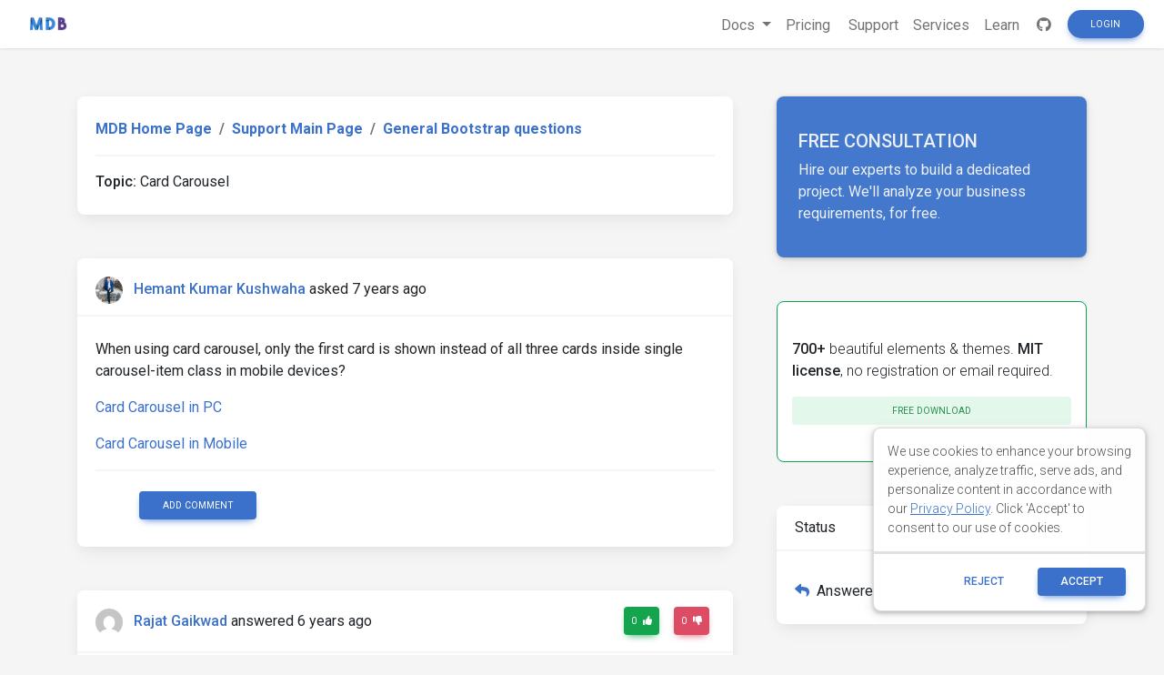

--- FILE ---
content_type: text/html; charset=utf-8
request_url: https://mdbootstrap.com/support/general/card-carousel/
body_size: 8042
content:
<!DOCTYPE html>
<html lang="en">

<head>
  
  

    <title>Card Carousel - Material Design for Bootstrap</title>

  

  <meta name="viewport" content="width=device-width, initial-scale=1, shrink-to-fit=no">
  <meta name="description" content="&amp;#60;p&amp;#62;When using card carousel, only the first card is shown instead of all three cards inside single carousel-item class in mobile devices?&amp;#60;/p&amp;#62;&amp;#60;p&amp;#62;&amp;#60;a href=https://drive.google.com/open?id=1bHaD2SIXVzzEIVCqvpKAcvgibvN4KjtD target=_blank rel=nofollow&amp;#62;Card Carousel in PC&amp;#60;/a&amp;#62;&amp;#60;/p&amp;#62" />
  <meta property="og:locale" content="en_US" />
  <meta property="og:type" content="article" />
  <meta property="og:title" content="Card Carousel" />
  <meta property="og:description" content="&amp;#60;p&amp;#62;When using card carousel, only the first card is shown instead of all three cards inside single carousel-item class in mobile devices?&amp;#60;/p&amp;#62;&amp;#60;p&amp;#62;&amp;#60;a href=https://drive.google.com/open?id=1bHaD2SIXVzzEIVCqvpKAcvgibvN4KjtD target=_blank rel=nofollow&amp;#62;Card Carousel in PC&amp;#60;/a&amp;#62;&amp;#60;/p&amp;#62" />
  <meta property="og:url" content="/support/card-carousel" />
  <meta property="og:site_name" content="Material Design for Bootstrap" />
  <meta property="og:image" content="https://mdbootstrap.com/img/logo/mdb-transparent-big.png" />
  <meta property="og:image:secure_url" content="https://mdbootstrap.com/img/logo/mdb-transparent-big.png" />
  <meta property="article:publisher" content="https://www.facebook.com/mdbootstrap" />
  <meta name="twitter:card" content="summary_large_image" />
  <meta name="twitter:description" content="&amp;#60;p&amp;#62;When using card carousel, only the first card is shown instead of all three cards inside single carousel-item class in mobile devices?&amp;#60;/p&amp;#62;&amp;#60;p&amp;#62;&amp;#60;a href=https://drive.google.com/open?id=1bHaD2SIXVzzEIVCqvpKAcvgibvN4KjtD target=_blank rel=nofollow&amp;#62;Card Carousel in PC&amp;#60;/a&amp;#62;&amp;#60;/p&amp;#62" />
  <meta name="twitter:title" content="Card Carousel" />
  <meta name="twitter:site" content="@MDBootstrap" />
  <meta name="twitter:creator" content="@MDBootstrap" />
  <meta property="twitter:image" content="https://mdbootstrap.com/img/logo/mdb-transparent-big.png" />

  

  <link rel="shortcut icon" href="https://mdbcdn.b-cdn.net/wp-content/themes/mdbootstrap4/favicon.ico" />
  <link rel="stylesheet" href="https://fonts.googleapis.com/css?family=Roboto:300,400,500,700&amp;display=swap">
  <link rel="stylesheet" id="compiled.css-css" href="https://mdbcdn.b-cdn.net/wp-content/themes/mdbootstrap4/docs-app/css/compiled-4.20.0.min.css?ver=4.20.0" type="text/css" media="all">
  <link rel="stylesheet" href="https://mdbcdn.b-cdn.net/support/assets/css/global.css" type="text/css" media="all">
  
    <link rel="stylesheet" href="https://mdbcdn.b-cdn.net/support/assets/css/mention.css" type="text/css" media="all">
    <link rel="stylesheet" href="https://mdbcdn.b-cdn.net/support/assets/css/dropdown.css" type="text/css" media="all">
    <link rel="stylesheet" href="https://mdbcdn.b-cdn.net/support/assets/css/wysiwyg.css" type="text/css" media="all">
    <link rel="stylesheet" href="https://mdbcdn.b-cdn.net/support/assets/css/prettify.css" type="text/css" media="all">
  

  <link rel="canonical" href="https://mdbootstrap.com/support/general/card-carousel/" />

  <script data-cfasync="false">
    (function(w,d,s,l,i){w[l]=w[l]||[];w[l].push({'gtm.start':
              new Date().getTime(),event:'gtm.js'});var f=d.getElementsByTagName(s)[0],
            j=d.createElement(s),dl=l!='dataLayer'?'&l='+l:'';j.async=true;j.src=
            '//www.googletagmanager.com/gtm.'+'js?id='+i+dl;f.parentNode.insertBefore(j,f);
    })(window,document,'script','dataLayer','GTM-W7MBMN');
  </script>

  <script type="application/ld+json">
    {
      "@context": "https://schema.org",
      "@type": "BreadcrumbList",
      "itemListElement": [{
        "@type": "ListItem",
        "position": 1,
        "name": "MDBootstrap",
        "item": "https://mdbootstrap.com/",
        "image": "https://mdbcdn.b-cdn.net/img/Marketing/mdb-press-pack/mdb-main.webp"
      }, {
        "@type": "ListItem",
        "position": 2,
        "name": "Standard",
        "item": "https://mdbootstrap.com/docs/standard/",
        "image": "https://mdbcdn.b-cdn.net/wp-content/themes/mdbootstrap4/content/en/_mdb5/standard/about/assets/mdb5-about.webp"
      }, {
        "@type": "ListItem",
        "position": 3,
        "name": "Material Design for Bootstrap 5 \u0026 Vanilla JavaScript",
        "item": "https://mdbootstrap.com/docs/standard/",
        "image": "https://mdbcdn.b-cdn.net/wp-content/themes/mdbootstrap4/content/en/_mdb5/standard/pro/_main/assets/mdb5-about-v2.jpg"
      }]
    }
  </script>

  <style>
    .toast.fade:not(.show) {
      display: none !important;
    }
  </style>

  <script async src="https://pagead2.googlesyndication.com/pagead/js/adsbygoogle.js?client=ca-pub-9068607355646785" crossorigin="anonymous"></script>
</head>

<body class="">

  <header>

    <div id="dpl-auth-modal"></div>

    <nav class="navbar fixed-top navbar-expand-md navbar-light white double-nav scrolling-navbar">
      <!-- Navbar links-->
      <div class="mr-auto pl-2">
        <!--jQuery-->
        <!--DC content-->
        <div>
          <a class="navbar-brand mx-2" href="https://mdbootstrap.com/">
            <img src="https://mdbcdn.b-cdn.net/img/logo/mdb-transaprent-noshadows.webp" height="16" alt="" loading="lazy"
              style="margin-top: -3px; height: 16px">
          </a>
        </div>
        <!--/DC content-->
      </div>

      <span id="dpl-navbar-right-buttons-new"></span>

    </nav>

  </header>





<!--Main layout-->
<main class="pt-lg-5">
  <div class="container">
    
      

      <!--Grid row-->
      <div class="row gx-xl-5">
        
          

          <!--Grid column-->
          <div class="col-xl-8 mb-lg-5 pr-xl-4">

            <!-- Breadcrumbs Question -->
            <div class="card mb-5">
              <div class="card-body">
                <ol class="breadcrumb p-0 white font-weight-bold">
                  <li class="breadcrumb-item">
                      <a href="/">MDB Home Page</a>
                  </li>
                  <li class="breadcrumb-item">
                      <a href="/support/">Support Main Page</a>
                  </li>
                  <li class="breadcrumb-item active">
                      <a href="/support/general/">General Bootstrap questions </a>
                  </li>
                </ol>
                <hr>
                <strong>Topic:</strong><span class=""> Card Carousel</span>
              </div>
            </div>
            <!-- Breadcrumbs -->

            <!-- pending -->
            

            <!--Card: Main question-->
            <div class="question-card card mb-5">
              <!-- Card header -->
              <div class="card-header forum-card-img-30 d-flex justify-content-between align-items-center border-0">
                <p class="pt-2 mb-0">
                  <img src="https://s.gravatar.com/avatar/be0a1d3ede6c49b638f84c9871994819?s=96&amp;d=mm&amp;r=g" alt="" class="rounded-circle mr-2">
                  <strong><a href="https://mdbootstrap.com/support/?user=52403/" target="_blank">Hemant Kumar Kushwaha</a></strong>
                  <span class="badge d-none mx-1">free</span>
                  <span title="1/9/2019, 10:21:40 AM">asked 7 years ago</span>
                </p>
                <div>
                
                </div>
              </div>
              <hr class="m-0">
              <!--Card content-->
              <div class="card-body">
                <p>When using card carousel, only the first card is shown instead of all three cards inside single carousel-item class in mobile devices?</p><p><a href="https://drive.google.com/open?id=1bHaD2SIXVzzEIVCqvpKAcvgibvN4KjtD" target="_blank" rel="nofollow">Card Carousel in PC</a></p><p><a href="https://drive.google.com/open?id=1jlDeJZt7HaK90MKapWGlL_zCtF5Zq-_c" target="_blank" rel="nofollow">Card Carousel in Mobile</a></p>
                
                  <hr>
                
                <!-- Comments -->
                <div class="comment-card ml-5">
                  
                  
                  
                    

                    <div class="form-group mb-0 d-none d-lg-block">
                      
                        <a href="#" class="btn btn-primary btn-sm ml-0 comment-form-toggle show_login">Add comment</a>
                      
                    </div>
                  
                </div>
                <!-- Comments -->
              </div>
              
              
            </div>
            <!--Card: Main question-->
            
              
                
                <!--Card: Answer-->
                <div class="answer-card card mb-5">
                  <!-- Card header -->
                  <div class="card-header forum-card-img-30 d-flex justify-content-between border-0">
                    <p class="pt-2 mb-0">
                      <img src="https://s.gravatar.com/avatar/6584803618970e7af78f399c39652682?s=96&amp;d=mm&amp;r=g" alt="" class="rounded-circle mr-2">
                      <strong><a href="https://mdbootstrap.com/support/?user=77964/" target="_blank">Rajat Gaikwad</a></strong>
                      <span class="badge d-none mx-1">free</span>
                        <span title="9/28/2019, 11:53:01 AM">answered 6 years ago</span>
                    </p>
                    <div>
                      
                        <a href="#" type="button" class="btn btn-success btn-sm px-2 waves-effect show_login">
                          <span class="value">
                            0
                          </span>
                          <i class="fas fa-thumbs-up ml-1"></i>
                        </a>
                        <a href="#" type="button" class="btn btn-danger btn-sm px-2 waves-effect show_login">
                          <span class="value">
                            0
                          </span>
                          <i class="fas fa-thumbs-down ml-1"></i>
                        </a>
                      
                      
                        <a href="javascript:void(0)" type="button" class="btn btn-secondary btn-sm px-2 waves-effect is-hidden">
                          Best answer
                          <i class="fas fa-check ml-1"></i>
                        </a>
                      
                    </div>
                  </div>

                  <hr class="m-0">

                  <div class="card-body answer-form-item is-hidden">
                    <!-- Default form reply -->
                    <form data-answer-id="102632" data-slug="card-carousel" class="needs-validation edit-answer-form" novalidate>
                      <!-- Answer -->
                      <div class="wp-editor-container"><div class="wmd-panel"><div id="wmd-button-bar_answer_102632"></div><textarea class="wmd-input" rows="10" id="wmd-form-editor_answer_102632"><p>I think this is an informative post and knowledgeable. I would like to thank you for the efforts you have made in writing this article
<a href="https://www.aryawartapackers.com/packers-and-movers-in-shimla.html" target="_blank" rel="nofollow">packers and movers in shimla</a></p></textarea></div><div id="wmd-preview_answer_102632" class="wmd-panel wmd-preview"></div><textarea name="answer" id="wmd-form-editor-hidden_answer_102632" hidden></textarea></div>
                      <div class="invalid-feedback">
                        Please insert min. 20 characters.
                      </div>
                      <div class="text-center mt-3">
                        <button type="submit" class="btn btn-primary btn-md" data-answer-id="102632">
                          Post
                        </button>
                      </div>
                    </form>
                    <!-- Default form reply -->
                  </div>
                  <!--Card content-->
                  <div class="card-body answer-form-item">
                    <p>I think this is an informative post and knowledgeable. I would like to thank you for the efforts you have made in writing this article
<a href="https://www.aryawartapackers.com/packers-and-movers-in-shimla.html" target="_blank" rel="nofollow">packers and movers in shimla</a></p>
                    
                      <hr>
                    
                    <!-- Comments -->
                    <div class="comment-card ml-5">
                      
                      
                        
                        
                          
                          <!-- Single comment -->
                          <small class="comment-item text-muted">
                            <p class="mb-2">
                              <strong><a href="https://mdbootstrap.com/support/?user=15082/" target="_blank">Marta Wierzbicka</a></strong>
                              <span class="badge d-none mx-1">free</span>
                              <span title="9/30/2019, 12:45:28 PM">commented 6 years ago</span>
                              
                            </p>
                            <p>Hi,</p>

<p>do you need any help with MDB package?</p>

<p>Best, Marta</p>
                          </small>
                          <form method="post" data-comment-id="51540" class="needs-validation comment-form comment-item is-hidden" novalidate>
                            <div class="wp-editor-container"><div class="wmd-panel"><div id="wmd-button-bar_comment_51540" class="is-hidden"></div><textarea class="wmd-input" rows="5" id="wmd-form-editor_comment_51540"><p>Hi,</p>

<p>do you need any help with MDB package?</p>

<p>Best, Marta</p></textarea></div><div id="wmd-preview_comment_51540" class="wmd-panel wmd-preview is-hidden"></div><textarea name="comment" id="wmd-form-editor-hidden_comment_51540" hidden></textarea></div>
                            <div class="invalid-feedback comment-form-item">
                              Please insert min. 15 characters.
                            </div>
                            <button type="submit" class="btn btn-primary btn-sm comment-form-item">Publish</button>
                          </form>
                          
                        
                      
                      
                        
                          <hr>
                        
                        <div class="form-group mb-0">
                          
                            <a href="#" class="btn btn-primary btn-sm ml-0 comment-form-toggle show_login">Add comment</a>
                          
                        </div>
                      
                    </div>
                    <!-- Comments -->
                  </div>
                  
                </div>
                <!--Card: Answer-->
              
                
                <!--Card: Answer-->
                <div class="answer-card card mb-5">
                  <!-- Card header -->
                  <div class="card-header forum-card-img-30 d-flex justify-content-between border-0">
                    <p class="pt-2 mb-0">
                      <img src="https://s.gravatar.com/avatar/42db87041c58bfce721755705d2a8ba1?s=96&amp;d=mm&amp;r=g" alt="" class="rounded-circle mr-2">
                      <strong><a href="https://mdbootstrap.com/support/?user=28218/" target="_blank">Jakub Strebeyko</a></strong>
                      <span class="badge badge-primary mx-1">staff</span>
                        <span title="1/10/2019, 8:52:03 AM">answered 7 years ago</span>
                    </p>
                    <div>
                      
                        <a href="#" type="button" class="btn btn-success btn-sm px-2 waves-effect show_login">
                          <span class="value">
                            1
                          </span>
                          <i class="fas fa-thumbs-up ml-1"></i>
                        </a>
                        <a href="#" type="button" class="btn btn-danger btn-sm px-2 waves-effect show_login">
                          <span class="value">
                            0
                          </span>
                          <i class="fas fa-thumbs-down ml-1"></i>
                        </a>
                      
                      
                        <a href="javascript:void(0)" type="button" class="btn btn-secondary btn-sm px-2 waves-effect is-hidden">
                          Best answer
                          <i class="fas fa-check ml-1"></i>
                        </a>
                      
                    </div>
                  </div>

                  <hr class="m-0">

                  <div class="card-body answer-form-item is-hidden">
                    <!-- Default form reply -->
                    <form data-answer-id="93363" data-slug="card-carousel" class="needs-validation edit-answer-form" novalidate>
                      <!-- Answer -->
                      <div class="wp-editor-container"><div class="wmd-panel"><div id="wmd-button-bar_answer_93363"></div><textarea class="wmd-input" rows="10" id="wmd-form-editor_answer_93363"><p>Hi there <a href="/profile/?id=52403" rel="nofollow">@Hemant Kumar Kushwaha</a>,</p><p>Yes, that's right. The cards get hidden to preserve aspect ratio.<br /><br />Best,<br />Kuba</p></textarea></div><div id="wmd-preview_answer_93363" class="wmd-panel wmd-preview"></div><textarea name="answer" id="wmd-form-editor-hidden_answer_93363" hidden></textarea></div>
                      <div class="invalid-feedback">
                        Please insert min. 20 characters.
                      </div>
                      <div class="text-center mt-3">
                        <button type="submit" class="btn btn-primary btn-md" data-answer-id="93363">
                          Post
                        </button>
                      </div>
                    </form>
                    <!-- Default form reply -->
                  </div>
                  <!--Card content-->
                  <div class="card-body answer-form-item">
                    <p>Hi there <a href="/profile/?id=52403" rel="nofollow">@Hemant Kumar Kushwaha</a>,</p><p>Yes, that's right. The cards get hidden to preserve aspect ratio.<br /><br />Best,<br />Kuba</p>
                    
                      <hr>
                    
                    <!-- Comments -->
                    <div class="comment-card ml-5">
                      
                      
                        
                        
                          
                          <!-- Single comment -->
                          <small class="comment-item text-muted">
                            <p class="mb-2">
                              <strong><a href="https://mdbootstrap.com/support/?user=52403/" target="_blank">Hemant Kumar Kushwaha</a></strong>
                              <span class="badge d-none mx-1">free</span>
                              <span title="1/10/2019, 2:17:35 PM">commented 7 years ago</span>
                              
                            </p>
                            <p>Thank you <a href="/profile/?id=28218" rel="nofollow">@Jakub Strebeyko.</a></p><p>So is there a way to show the hidden cards in mobile devices?</p>
                          </small>
                          <form method="post" data-comment-id="46460" class="needs-validation comment-form comment-item is-hidden" novalidate>
                            <div class="wp-editor-container"><div class="wmd-panel"><div id="wmd-button-bar_comment_46460" class="is-hidden"></div><textarea class="wmd-input" rows="5" id="wmd-form-editor_comment_46460"><p>Thank you <a href="/profile/?id=28218" rel="nofollow">@Jakub Strebeyko.</a></p><p>So is there a way to show the hidden cards in mobile devices?</p></textarea></div><div id="wmd-preview_comment_46460" class="wmd-panel wmd-preview is-hidden"></div><textarea name="comment" id="wmd-form-editor-hidden_comment_46460" hidden></textarea></div>
                            <div class="invalid-feedback comment-form-item">
                              Please insert min. 15 characters.
                            </div>
                            <button type="submit" class="btn btn-primary btn-sm comment-form-item">Publish</button>
                          </form>
                          
                            <hr>
                          
                        
                          
                          <!-- Single comment -->
                          <small class="comment-item text-muted">
                            <p class="mb-2">
                              <strong><a href="https://mdbootstrap.com/support/?user=28218/" target="_blank">Jakub Strebeyko</a></strong>
                              <span class="badge badge-primary mx-1">staff</span>
                              <span title="1/11/2019, 8:02:25 AM">commented 7 years ago</span>
                              
                            </p>
                            <p>Hi <a href="/profile/?id=52403" rel="nofollow">@Hemant Kumar Kushwaha</a>,</p><p>You may try using "1 item per time" carousel variant.</p><p>Best,<br />Kuba</p>
                          </small>
                          <form method="post" data-comment-id="46473" class="needs-validation comment-form comment-item is-hidden" novalidate>
                            <div class="wp-editor-container"><div class="wmd-panel"><div id="wmd-button-bar_comment_46473" class="is-hidden"></div><textarea class="wmd-input" rows="5" id="wmd-form-editor_comment_46473"><p>Hi <a href="/profile/?id=52403" rel="nofollow">@Hemant Kumar Kushwaha</a>,</p><p>You may try using "1 item per time" carousel variant.</p><p>Best,<br />Kuba</p></textarea></div><div id="wmd-preview_comment_46473" class="wmd-panel wmd-preview is-hidden"></div><textarea name="comment" id="wmd-form-editor-hidden_comment_46473" hidden></textarea></div>
                            <div class="invalid-feedback comment-form-item">
                              Please insert min. 15 characters.
                            </div>
                            <button type="submit" class="btn btn-primary btn-sm comment-form-item">Publish</button>
                          </form>
                          
                        
                      
                      
                        
                          <hr>
                        
                        <div class="form-group mb-0">
                          
                            <a href="#" class="btn btn-primary btn-sm ml-0 comment-form-toggle show_login">Add comment</a>
                          
                        </div>
                      
                    </div>
                    <!-- Comments -->
                  </div>
                  
                </div>
                <!--Card: Answer-->
              
            
            
              <!--Card: Answer-->
              <div class="card mb-5 d-none d-lg-block">
                <!-- Preoader -->
                <div id="answer-loader" class="perf-preloader">
                  <div class="preloader-wrapper big active flex-center">
  <div class="spinner-layer spinner-blue">
    <div class="circle-clipper left">
      <div class="circle"></div>
    </div>
    <div class="gap-patch">
      <div class="circle"></div>
    </div>
    <div class="circle-clipper right">
      <div class="circle"></div>
    </div>
  </div>
  <div class="spinner-layer spinner-red">
    <div class="circle-clipper left">
      <div class="circle"></div>
    </div>
    <div class="gap-patch">
      <div class="circle"></div>
    </div>
    <div class="circle-clipper right">
      <div class="circle"></div>
    </div>
  </div>
  <div class="spinner-layer spinner-yellow">
    <div class="circle-clipper left">
      <div class="circle"></div>
    </div>
    <div class="gap-patch">
      <div class="circle"></div>
    </div>
    <div class="circle-clipper right">
      <div class="circle"></div>
    </div>
  </div>
  <div class="spinner-layer spinner-green">
    <div class="circle-clipper left">
      <div class="circle"></div>
    </div>
    <div class="gap-patch">
      <div class="circle"></div>
    </div>
    <div class="circle-clipper right">
      <div class="circle"></div>
    </div>
  </div>
</div>
                </div>
                <!-- Preoader -->
                <!-- Card header -->
                <div class="card-header d-flex justify-content-between border-0">
                  <div class="mt-1">Write</div>
                  <a role="button" data-target="#modalSnippetSettings" class="btn btn-secondary btn-sm my-0 px-2 waves-effect" data-toggle="modal" title="Create snippet">
                    <i class="fas fa-image"></i> Create snippet
                  </a>
                </div>
                <hr class="m-0">
                <!-- Card body -->
                <div class="card-body">
                  <div id="answer-editor" class="form-group">
                    <!-- Default form reply -->
                    <form id="answer-form" method="post" class="needs-validation" novalidate>
                      <!-- Answer -->
                      <input type="hidden" name="action" value="add-answer" />
                      <div class="wp-editor-container"><div class="wmd-panel"><div id="wmd-button-bar_answer"></div><textarea class="wmd-input" rows="10" id="wmd-form-editor_answer"></textarea></div><div id="wmd-preview_answer" class="wmd-panel wmd-preview"></div><textarea name="answer" id="wmd-form-editor-hidden_answer" hidden></textarea></div>
                      <div class="invalid-feedback">
                        Please insert min. 20 characters.
                      </div>
                      <div class="text-center mt-3">
                        
                          <a href="#" class="btn btn-primary btn-md show_login">Post</a>
                        
                      </div>
                    </form>
                  </div>
                </div>
                <!-- Default form reply -->
              </div>
              <!--Card: Answer-->
            
          </div>
          <!--Grid column-->
          <!--Grid column-->
          <div class="col-xl-4 mb-5 pl-xl-4 d-none d-lg-block">

            <style>
  .alert-services {
    background-color: #3B71CA;
    color: hsl(219, 56.1%, 95%)!important;
    opacity: 0.95;
    max-height: 177px;
    border-radius: 0.5rem;
    min-width: 184px;
    box-shadow: 0 1px 5px 0 rgb(0 0 0 / 21%);
  }

  .alert-services-background {
    border-radius: 0.5rem;
  }
</style>
<a class="card card-image alert-services-background mb-5 d-none d-lg-flex" href="https://mdbootstrap.com/services/" style="min-height:175px;;margin-bottom: 1rem;">
  <!-- Content -->
  <div class="text-white d-flex align-items-center alert-services py-5 px-4">
    <div>
      <p class="fw-bold h5 d-none d-lg-block">FREE CONSULTATION</p>
      <p class="mb-0">Hire our experts to build a dedicated project. We'll analyze your business requirements, for free.</p>
    </div>
  </div>
  <!-- Content -->
</a>

<style>
  .dc-content-animation {
    height: 20px;
    width: 50%;
    display: inline-block;
    animation: placeholderPulse 1s infinite ease-in-out;
    -webkit-animation: placeholderPulse 1s infinite ease-in-out;
  }
  @keyframes placeholderPulse {
    0% {
      background-color: rgba(133, 214, 251, .1);
      color: rgba(133, 214, 251, .1);
    }
    50% {
      background-color: rgba(133, 214, 251, .3);
      color: rgba(133, 214, 251, .3);
    }
    100% {
      background-color: rgba(133, 214, 251, .1);
      color: rgba(133, 214, 251, .1);
    }
  }
</style>
<div class="position-relative mb-5 d-none d-lg-flex" style="min-height:175px;margin-bottom: 1rem;">
  <div class="position-absolute w-100 justify-content-center">
    <div class="border border-info shadow-0 rounded overflow-hidden" style="border-color: rgba(133, 214, 251, .3) !important;">
      <span class="dc-content-animation mx-2 mb-2 mt-3" style="width: 40%;"></span>
      <span class="dc-content-animation mx-2 mb-1" style="width: 70%;"></span>
      <span class="dc-content-animation mx-2 mb-1"></span>
      <span class="dc-content-animation mx-2 mb-1" style="width: 80%;"></span>
      <span class="dc-content-animation mx-2 mb-1" style="width: 70%;"></span>
    </div>
  </div>
  
  <div id="gtmDC-scroll-unlogged" style="min-height:1px;width:100%"></div>
  
</div>


            <!--Card-->
            <div class="card mb-5">
              <!-- Card header -->
              <div class="card-header border-0">Status</div>
              <hr class="m-0">
              <!--Card content-->
              <div class="card-body">
                <div class="w-100 d-flex justify-content-between">
                  <p class="mb-0 pt-2">
                    
                    <i class="fas fa-reply text-primary mr-2"></i>Answered
                  </p>
                  
                </div>
                
              </div>
            </div>
            <!--/.Card-->

            
            <!--Card-->
            <div class="card mb-5">
              <!-- Card header -->
              <div class="card-header border-0">Specification of the issue</div>
              <hr class="m-0">
              <div class="card-body">
                <ul class="list-unstyled">
                  <li>
                    <strong>ForumUser</strong>:
                    <span>
                      Free
                    </span>
                  </li>
                  <li>
                    <strong>Premium support</strong>:
                    <span>
                      No
                    </span>
                  </li>
                  <li>
                    <strong>Technology</strong>:
                    <span>
                      General Bootstrap questions
                    </span>
                  </li>
                  <li>
                    <strong>MDB Version</strong>:
                    <span>
                      -
                    </span>
                  </li>
                  <li>
                    <strong>Device</strong>:
                    <span>
                      Mobile
                    </span>
                  </li>
                  <li>
                    <strong>Browser</strong>:
                    <span>
                      Chrome
                    </span>
                  </li>
                  <li>
                    <strong>OS</strong>:
                    <span>
                      Android
                    </span>
                  </li>
                  <li>
                    <strong>Provided sample code</strong>:
                    <span>
                      No
                    </span>
                  </li>
                  <li>
                    <strong>Provided link</strong>:
                    <span>
                      Yes
                    </span>
                  </li>
                </ul>
              </div>
              </div>
              <!--/.Card-->
              
                <!--Card-->
                <div class="card mb-5">
                  <!-- Card header -->
                  <div class="card-header border-0">Tags</div>
                  <hr class="m-0">
                  <!--Card content-->
                  <div class="card-body">
                    
                      <a href="/support/?tag=carousel" class="badge badge-primary mr-2 p-2 my-2">
                        carousel
                      </a>
                    
                  </div>
                </div>
                <!--/.Card-->
              

              
              
                <!--Card: ForumUser-->
                <div class="card forum-card-img-64 text-center mb-5">
                  <!-- Card header -->
                  <div class="card-header border-0">About author</div>
                  <hr class="m-0">
                  <!--Avatar-->
                  <div class="mt-4">
                    <img src="https://s.gravatar.com/avatar/be0a1d3ede6c49b638f84c9871994819?s=96&amp;d=mm&amp;r=g" alt="" class="rounded-circle mr-2">
                  </div>
                  <div class="card-body">
                    <!--Name-->
                    <h5 class="card-title font-weight-bold">
                      <a href="https://mdbootstrap.com/support/?user=52403/">
                        Hemant Kumar Kushwaha
                      </a>
                    </h5>
                    <!-- Gained badges -->
                    
                    

                    <!-- Support -->
                    <a class="badge badge-primary mb-2">
                      5<i class="fas fa-thumbs-up mx-1"></i>Support score
                    </a>
                    <br>
                    <a href="/support/?user=52403" class="badge badge-success mb-2 mr-2">
                      1<i class="fas fa-question mx-1"></i>Questions
                    </a>
                    <a href="/support/?userAnswered=52403" class="badge badge-warning mb-2 mr-2">
                      0<i class="fas fa-comment mx-1"></i>Answers
                    </a>

                    <!-- Snippets -->
                    <a href="/snippets/?user=52403"  class="badge badge-danger mr-2">
                      0<i class="fas fa-image mx-1"></i>Snippets
                    </a>
                  </div>
                </div>
                <!--/.Card: ForumUser-->
              
          </div>
          <!--Grid column-->
          <script type="text/javascript">var question_id = "93333";</script>
        
      </div>
      <!--Grid row-->
    
  </div>
</main>

<!-- Modal: modalSnippetSettings -->
<div class="modal fade" id="modalSnippetSettings" tabindex="-1" role="dialog" aria-labelledby="exampleModalLabel" aria-hidden="true">
  <div class="modal-dialog modal-lg" role="document">

    <!-- Modal content -->
    <div class="modal-content">

      <div id="snippets-settings-preloader" class="checkout-preloader-container d-none">
        <div class="preloader-wrapper big active">
          <div class="spinner-layer spinner-blue-only">
            <div class="circle-clipper left">
              <div class="circle"></div>
            </div>
            <div class="gap-patch">
              <div class="circle"></div>
            </div>
            <div class="circle-clipper right">
              <div class="circle"></div>
            </div>
          </div>
        </div>
      </div>

      <!-- Modal header -->
      <div class="modal-header">
        <h5 class="modal-title" id="settings-modal">Snippet settings</h5>
        <button type="button" class="close" data-dismiss="modal" aria-label="Close">
          <span aria-hidden=true>&times;</span>
        </button>
      </div>
      <!-- Modal body -->
      <div class="modal-body">

        <!--Grid row-->
        <div class="row">

          <!--Grid column-->
          <div class="col-md-6 mb-4">

            <!--Name-->
            <select class="browser-default custom-select" id="snippet-package-technology">
              <option value="" disabled>MDB Technology</option>
            </select>

            <!--Name-->
            <select class="browser-default custom-select mt-2" id="snippet-package-version">
              <option value="" disabled>MDB Version</option>
            </select>

            <!--Grid row-->
            <div class="row mt-2">

              <!--Grid column-->
              <div class="col-md-7 mb-4">

                <!--Name-->
                <select class="browser-default custom-select md-selected" id="snippet-package-type">
                  <option value="" disabled>Type</option>
                </select>

              </div>
              <!--Grid column-->

              <!--Grid column-->
              <div class="col-md-5 mb-4">

                <a role="button" class="btn btn-info btn-md" target="_blank" id="go-pro">Go Pro</a>

              </div>
              <!--Grid column-->

            </div>
            <!--Grid row-->

            <div class="switch mb-2">
              <label>
                Public
                <input id="snippet-status" type="checkbox">
                <span class="lever"></span> Private
              </label>
            </div>

          </div>
          <!--Grid column-->

          <!--Grid column-->
          <div class="col-md-6 mb-4">

            <!-- Snippet title -->
            <input type="text" class="form-control mb-3" id="snippet-title" placeholder="Snippet title">

            <!-- Snippet description -->
            <div class="form-group">
              <textarea class="form-control" id="snippet-description" rows="5" placeholder="Snippet description"></textarea>
            </div>

            <!-- Snippet tags -->
            <div class="chips chips-initial chips-autocomplete mb-0" id="snippet-tag-input"></div>
            <span id="tags-invalid-feedback" class="small red-text d-none">You can add max. 10 tags with min. length of 2 each</span>

          </div>
          <!--Grid column-->

        </div>
        <!--Grid row-->

      </div>

      <!-- Modal footer -->
      <div class="modal-footer">
        <button type="button" class="btn btn-outline-elegant" data-dismiss="modal">Close</button>
        <a role="button" class="btn btn-info" id="save-snippet-settings" data-action="forum_snippet" data-user-nicename="">Create</a>
      </div>
    </div>
    <!-- Modal content -->
  </div>
</div>
<!-- Modal: modalSnippetSettings -->

<!-- Footer -->
<footer id="footer" style="background-color: hsl(216, 25%, 95.1%)">
  <!-- Grid container -->
  <div class="container p-5 text-center">

    <p class="">
      Get useful tips & free resources directly to your inbox along with exclusive subscriber-only content.
    </p>
    <a href="https://mdbcdn.b-cdn.net/newsletter/" class="btn btn-primary btn-md rounded">JOIN OUR
      MAILING LIST NOW<i class="fas fa-angle-double-right ml-2"></i></a>

  </div>
  <!-- Grid container -->

  <!-- Copyright -->
  <div class="footer-copyright text-center p-3" style="background-color: hsl(216, 25%, 90%);">
    &copy;
    <?php echo date('Y'); ?> Copyright:
    <a class="py-3 font-weight-normal" href="https://mdbcdn.b-cdn.net/">
      MDBootstrap.com
    </a>
  </div>
  <!--/.Copyright -->
</footer>
<!--/.Footer-->

<span id="dpl-mdb5-cookies-modal"></span>

<script src="https://code.jquery.com/jquery-3.6.0.min.js" integrity="sha256-/xUj+3OJU5yExlq6GSYGSHk7tPXikynS7ogEvDej/m4=" crossorigin="anonymous"></script>
<script type="text/javascript" src="https://mdbcdn.b-cdn.net/wp-content/themes/mdbootstrap4/docs-app/js/bundles/4.20.0/compiled.8.min.js?ver=4.20.0"></script>
<script type="text/javascript" src="https://mdbcdn.b-cdn.net/wp-content/themes/mdbootstrap4/js/footer-functions.js?ver=4.20.0-update.8"></script>
<script type="text/javascript" src="https://mdbcdn.b-cdn.net/wp-content/themes/mdbootstrap4/docs-app/js/dist/dpl.min.js?ver=4.20.0"></script>


  <script type="text/javascript" src="https://mdbcdn.b-cdn.net/support/assets/js/texteditor/addons/mention/AutoSuggest.min.js"></script>
  <script type="text/javascript" src="https://mdbcdn.b-cdn.net/support/assets/js/texteditor/Markdown.Converter.min.js"></script>
  <script type="text/javascript" src="https://mdbcdn.b-cdn.net/support/assets/js/texteditor/addons/turndown/turndown.min.js"></script>
  <script type="text/javascript" src="https://mdbcdn.b-cdn.net/support/assets/js/texteditor/Markdown.Editor.min.js"></script>
  <script type="text/javascript" src="https://mdbcdn.b-cdn.net/support/assets/js/texteditor/Markdown.js"></script>
  <script type="text/javascript" src="https://mdbcdn.b-cdn.net/support/assets/js/texteditor/Markdown.Sanitizer.js"></script>
  <script type="text/javascript" src="https://mdbcdn.b-cdn.net/support/assets/js/texteditor/addons/resizer.js"></script>
  <script type="text/javascript" src="https://mdbcdn.b-cdn.net/support/assets/js/texteditor/addons/prettify/prettify.min.js"></script>


<script type="text/javascript" src="https://mdbcdn.b-cdn.net/support/assets/js/global.js"></script>

  <script type="text/javascript" src="https://mdbcdn.b-cdn.net/support/assets/js/question.js"></script>


<script>var currentUser = '{"id":0,"email":"","nicename":"","displayName":"","status":"FREE","roleName":"","supportScore":0,"avatar":"","subscription":null}';</script>
<script type="text/javascript" src="https://mdbcdn.b-cdn.net/support/assets/js/snippets.js"></script>

<script>
  const CONFIG = {
    docsApiUrl: "/api/docs"
  };
  const ajax_url = "/wp-admin/admin-ajax.php";

  const supportedLanguages = {
    en: {
      flag: 'united kingdom',
      name: 'English'
    },
    cn: {
      flag: 'china',
      name: '中文'
    }
  };

  function getSiteLanguage() {
    const [, language] = location.pathname.split('/');
    switch (language) {
      case 'cn':
        return 'cn';
      case 'es':
        return 'cn';
      default:
        return 'en';
    }
  }

  function getCurrentTechnology(url) {
    const currentUrl = url || location.pathname;
    switch (true) {
      case (currentUrl.indexOf('/docs/standard') === 0):
        return 'standard';
      case (currentUrl.indexOf('/docs/b5/angular') === 0):
        return 'b5-angular';
      case (currentUrl.indexOf('/docs/b5/react') === 0):
        return 'b5-react';
      case (currentUrl.indexOf('/docs/b5/vue') === 0):
        return 'b5-vue';
      case (currentUrl.indexOf('/docs/b4/jquery') === 0):
        return 'jquery';
      case (currentUrl.indexOf('/docs/angular') === 0):
        return 'angular';
      case (currentUrl.indexOf('/docs/react') === 0):
        return 'react';
      case (currentUrl.indexOf('/docs/vue') === 0):
        return 'vue';
    }
  }

  function getCookie(name) {
    const decodedCookie = decodeURIComponent(document.cookie);
    const cookies = decodedCookie.split(';');

    for (let i = 0; i < cookies.length; i++) {
      let cookie = cookies[i];
      while (cookie.charAt(0) === ' ') {
        cookie = cookie.substring(1);
      }
      if (cookie.indexOf(name) === 0) {
        return cookie.substring(name.length, cookie.length);
      }
    }

    return null;
  }
</script>

</body>



--- FILE ---
content_type: text/html; charset=utf-8
request_url: https://www.google.com/recaptcha/api2/aframe
body_size: 185
content:
<!DOCTYPE HTML><html><head><meta http-equiv="content-type" content="text/html; charset=UTF-8"></head><body><script nonce="Bwu2vE91ay3TNG_aOfUmBw">/** Anti-fraud and anti-abuse applications only. See google.com/recaptcha */ try{var clients={'sodar':'https://pagead2.googlesyndication.com/pagead/sodar?'};window.addEventListener("message",function(a){try{if(a.source===window.parent){var b=JSON.parse(a.data);var c=clients[b['id']];if(c){var d=document.createElement('img');d.src=c+b['params']+'&rc='+(localStorage.getItem("rc::a")?sessionStorage.getItem("rc::b"):"");window.document.body.appendChild(d);sessionStorage.setItem("rc::e",parseInt(sessionStorage.getItem("rc::e")||0)+1);localStorage.setItem("rc::h",'1769666026265');}}}catch(b){}});window.parent.postMessage("_grecaptcha_ready", "*");}catch(b){}</script></body></html>

--- FILE ---
content_type: application/javascript; charset=UTF-8
request_url: https://mdbcdn.b-cdn.net/support/assets/js/texteditor/Markdown.Editor.min.js
body_size: 8520
content:
(function(){function e(){}function t(e){this.buttonBar=u.getElementById("wmd-button-bar"+e),this.preview=u.getElementById("wmd-preview"+e),this.input=u.getElementById("wmd-form-editor"+e),this.input||(this.input=u.getElementById("wmd-form-editor"+e))}function n(e,t){var n,r,o,a=this,s=[],c=0,d="none",u=function(e,t){d!=e&&(d=e,t||f()),h.isIE&&"moving"==d?o=null:r=setTimeout(p,1)},p=function(e){o=new i(t,e),r=void 0};this.setCommandMode=function(){d="command",f(),r=setTimeout(p,0)},this.canUndo=function(){return c>1},this.canRedo=function(){return!!s[c+1]},this.undo=function(){a.canUndo()&&(n?(n.restore(),n=null):(s[c]=new i(t),s[--c].restore(),e&&e())),d="none",t.input.focus(),p()},this.redo=function(){a.canRedo()&&(s[++c].restore(),e&&e()),d="none",t.input.focus(),p()};var f=function(){var r=o||new i(t);if(!r)return!1;"moving"!=d?(n&&(s[c-1].text!=n.text&&(s[c++]=n),n=null),s[c++]=r,s[c+1]=null,e&&e()):n||(n=r)},g=function(e){var t=!1;if((e.ctrlKey||e.metaKey)&&!e.altKey){var n=e.charCode||e.keyCode,i=String.fromCharCode(n);switch(i.toLowerCase()){case"y":a.redo(),t=!0;break;case"z":e.shiftKey?a.redo():a.undo(),t=!0}}if(t)return e.preventDefault&&e.preventDefault(),void(window.event&&(window.event.returnValue=!1))},m=function(e){if(!e.ctrlKey&&!e.metaKey){var t=e.keyCode;t>=33&&t<=40||t>=63232&&t<=63235?u("moving"):8==t||46==t||127==t?u("deleting"):13==t?u("newlines"):27==t?u("escape"):(t<16||t>20)&&91!=t&&u("typing")}},v=function(){l.addEvent(t.input,"keypress",function(e){!e.ctrlKey&&!e.metaKey||e.altKey||89!=e.keyCode&&90!=e.keyCode||e.preventDefault()});var e=function(){(h.isIE||o&&o.text!=t.input.value)&&null==r&&(d="paste",f(),p())};l.addEvent(t.input,"keydown",g),l.addEvent(t.input,"keydown",m),l.addEvent(t.input,"mousedown",function(){u("moving")}),t.input.onpaste=e,t.input.ondrop=e},b=function(){v(),p(!0),f()};b()}function i(t,n){var i=this,r=t.input;this.init=function(){l.isVisible(r)&&(!n&&u.activeElement&&u.activeElement!==r||(this.setInputAreaSelectionStartEnd(),this.scrollTop=r.scrollTop,(!this.text&&r.selectionStart||0===r.selectionStart)&&(this.text=r.value)))},this.setInputAreaSelection=function(){if(l.isVisible(r))if(void 0===r.selectionStart||h.isOpera){if(u.selection){if(u.activeElement&&u.activeElement!==r)return;r.focus();var e=r.createTextRange();e.moveStart("character",-r.value.length),e.moveEnd("character",-r.value.length),e.moveEnd("character",i.end),e.moveStart("character",i.start),e.select()}}else r.focus(),r.selectionStart=i.start,r.selectionEnd=i.end,r.scrollTop=i.scrollTop},this.setInputAreaSelectionStartEnd=function(){if(t.ieCachedRange||!r.selectionStart&&0!==r.selectionStart){if(u.selection){i.text=l.fixEolChars(r.value);var e=t.ieCachedRange||u.selection.createRange(),n=l.fixEolChars(e.text),o="",a=o+n+o;e.text=a;var s=l.fixEolChars(r.value);e.moveStart("character",-a.length),e.text=n,i.start=s.indexOf(o),i.end=s.lastIndexOf(o)-o.length;var c=i.text.length-l.fixEolChars(r.value).length;if(c){for(e.moveStart("character",-n.length);c--;)n+="\n",i.end+=1;e.text=n}t.ieCachedRange&&(i.scrollTop=t.ieCachedScrollTop),t.ieCachedRange=null,this.setInputAreaSelection()}}else i.start=r.selectionStart,i.end=r.selectionEnd},this.restore=function(){null!=i.text&&i.text!=r.value&&(r.value=i.text),this.setInputAreaSelection(),r.scrollTop=i.scrollTop},this.getChunks=function(){var t=new e;return t.before=l.fixEolChars(i.text.substring(0,i.start)),t.startTag="",t.selection=l.fixEolChars(i.text.substring(i.start,i.end)),t.endTag="",t.after=l.fixEolChars(i.text.substring(i.end)),t.scrollTop=i.scrollTop,t},this.setChunks=function(e){e.before=e.before+e.startTag,e.after=e.endTag+e.after,this.start=e.before.length,this.end=e.before.length+e.selection.length,this.text=e.before+e.selection+e.after,this.scrollTop=e.scrollTop},this.init()}function r(e,t,n){var i,r,o,a=3e3,s="delayed",d=function(e,t){l.addEvent(e,"input",t),e.onpaste=t,e.ondrop=t,l.addEvent(e,"keypress",t),l.addEvent(e,"keydown",t)},p=function(){var e=0;return window.innerHeight?e=window.pageYOffset:u.documentElement&&u.documentElement.scrollTop?e=u.documentElement.scrollTop:u.body&&(e=u.body.scrollTop),e},f=function(){if(t.preview){var n=t.input.value;if(!n||n!=o){o=n;var i=(new Date).getTime();n=e.makeHtml(n);var a=(new Date).getTime();r=a-i,C(n)}}},g=function(){if(i&&(clearTimeout(i),i=void 0),"manual"!==s){var e=0;"delayed"===s&&(e=r),e>a&&(e=a),i=setTimeout(f,e)}},m=function(e){return e.scrollHeight<=e.clientHeight?1:e.scrollTop/(e.scrollHeight-e.clientHeight)},v=function(){t.preview&&(t.preview.scrollTop=(t.preview.scrollHeight-t.preview.clientHeight)*m(t.preview))};this.refresh=function(e){e?(o="",f()):g()},this.processingTime=function(){return r};var b,T=!0,w=function(e){var n=t.preview,i=n.parentNode,r=n.nextSibling;i.removeChild(n),n.innerHTML=e,r?i.insertBefore(n,r):i.appendChild(n)},y=function(e){t.preview.innerHTML=e},x=function(e){if(b)return b(e);try{y(e),b=y}catch(t){b=w,b(e)}},C=function(e){var i=c.getTop(t.input)-p();if(t.preview&&(x(e),n()),v(),T)T=!1;else{var r=c.getTop(t.input)-p();h.isIE?setTimeout(function(){window.scrollBy(0,r-i)},0):window.scrollBy(0,r-i)}},k=function(){d(t.input,g),f(),t.preview&&(t.preview.scrollTop=0)};k()}function o(e,t,n,r,o,a,s){function c(e){if(v.focus(),e.textOp){n&&n.setCommandMode();var o=new i(t);if(!o)return;var a=o.getChunks(),s=function(){v.focus(),a&&o.setChunks(a),o.restore(),r.refresh()},l=e.textOp(a,s);l||s()}e.execute&&e.execute(n)}function d(e,n){var i="0px",r="-20px",o="-40px",a=e.getElementsByTagName("span")[0];n?(a.style.backgroundPosition=e.XShift+" "+i,e.onmouseover=function(){a.style.backgroundPosition=this.XShift+" "+o},e.onmouseout=function(){a.style.backgroundPosition=this.XShift+" "+i},h.isIE&&(e.onmousedown=function(){u.activeElement&&u.activeElement!==t.input||(t.ieCachedRange=document.selection.createRange(),t.ieCachedScrollTop=t.input.scrollTop)}),e.isHelp||(e.onclick=function(){return this.onmouseout&&this.onmouseout(),c(this),!1})):(a.style.backgroundPosition=e.XShift+" "+r,e.onmouseover=e.onmouseout=e.onclick=function(){})}function p(e){return"string"==typeof e&&(e=o[e]),function(){e.apply(o,arguments)}}function g(){var n=t.buttonBar,i=document.createElement("ul");i.id="wmd-button-row"+e,i.className="wmd-button-row",i=n.appendChild(i);var r=0,o=function(t,n,o,a){var s=document.createElement("li");s.className="wmd-button",s.style.left=r+"px",r+=25;var l=document.createElement("span");return s.id=t+e,s.appendChild(l),s.title=n,s.XShift=o,a&&(s.textOp=a),d(s,!0),i.appendChild(s),s},a=function(t){var n=document.createElement("li");n.className="wmd-spacer wmd-spacer"+t,n.id="wmd-spacer"+t+e,i.appendChild(n),r+=25};b.bold=o("wmd-bold-button",s("bold"),"0px",p("doBold")),b.italic=o("wmd-italic-button",s("italic"),"-20px",p("doItalic")),a(1),b.link=o("wmd-link-button",s("link"),"-40px",p(function(e,t){return this.doLinkOrImage(e,t,!1)})),b.quote=o("wmd-quote-button",s("quote"),"-60px",p("doBlockquote")),b.code=o("wmd-code-button",s("code"),"-80px",p("doCode"));var l=document.createElement("li");l.textOp=p("doTab"),b.tab=l,b.image=o("wmd-image-button",s("image"),"-100px",p(function(e,t){return this.doLinkOrImage(e,t,!0)})),a(2),b.olist=o("wmd-olist-button",s("olist"),"-120px",p(function(e,t){this.doList(e,t,!0)})),b.ulist=o("wmd-ulist-button",s("ulist"),"-140px",p(function(e,t){this.doList(e,t,!1)})),b.heading=o("wmd-heading-button",s("heading"),"-160px",p("doHeading")),b.hr=o("wmd-hr-button",s("hr"),"-180px",p("doHorizontalRule")),a(3),b.undo=o("wmd-undo-button",s("undo"),"-200px",null),b.undo.execute=function(e){e&&e.undo()};var c=/win/.test(f.platform.toLowerCase())?s("redo"):s("redomac");b.redo=o("wmd-redo-button",c,"-220px",null),b.redo.execute=function(e){e&&e.redo()},m()}function m(){n&&(d(b.undo,n.canUndo()),d(b.redo,n.canRedo()))}var v=t.input,b={};g();var T="keydown";h.isOpera&&(T="keypress"),l.addEvent(v,T,function(e){if(!e.ctrlKey&&!e.metaKey||e.altKey||e.shiftKey)9===e.keyCode&&(e.preventDefault(),c(b.tab));else{var t=e.charCode||e.keyCode,n=String.fromCharCode(t).toLowerCase();switch(n){case"b":c(b.bold);break;case"i":c(b.italic);break;case"l":c(b.link);break;case"q":c(b.quote);break;case"k":c(b.code);break;case"g":c(b.image);break;case"o":c(b.olist);break;case"u":c(b.ulist);break;case"h":c(b.heading);break;case"r":c(b.hr);break;case"y":c(b.redo);break;case"z":e.shiftKey?c(b.redo):c(b.undo);break;default:return}e.preventDefault&&e.preventDefault(),window.event&&(window.event.returnValue=!1)}}),l.addEvent(v,"keyup",function(e){if(e.shiftKey&&!e.ctrlKey&&!e.metaKey){var t=e.charCode||e.keyCode;if(13===t){var n={};n.textOp=p("doAutoindent"),c(n)}}}),h.isIE&&l.addEvent(v,"keydown",function(e){var t=e.keyCode;if(27===t)return!1}),this.setUndoRedoButtonStates=m}function a(e,t){this.hooks=e,this.getString=t}function s(e){return e.replace(/^\s*(.*?)(?:\s+"(.+)")?\s*$/,function(e,t,n){return t=t.replace(/\?.*$/,function(e){return e.replace(/\+/g," ")}),t=decodeURIComponent(t),t=encodeURI(t).replace(/'/g,"%27").replace(/\(/g,"%28").replace(/\)/g,"%29"),t=t.replace(/\?.*$/,function(e){return e.replace(/\+/g,"%2b")}),n&&(n=n.trim?n.trim():n.replace(/^\s*/,"").replace(/\s*$/,""),n=n.replace(/"/g,"quot;").replace(/\(/g,"&#40;").replace(/\)/g,"&#41;").replace(/</g,"&lt;").replace(/>/g,"&gt;")),n?t+' "'+n+'"':t})}var l={},c={},d={},u=window.document,p=window.RegExp,f=window.navigator,g={lineLength:72},h={isIE:/msie/.test(f.userAgent.toLowerCase()),isIE_5or6:/msie 6/.test(f.userAgent.toLowerCase())||/msie 5/.test(f.userAgent.toLowerCase()),isOpera:/opera/.test(f.userAgent.toLowerCase())},m={bold:"Strong <strong> Ctrl+B",boldexample:"strong text",italic:"Emphasis <em> Ctrl+I",italicexample:"emphasized text",link:"Hyperlink <a> Ctrl+L",linkdescription:"enter link description here",linkdialog:'<p><b>Insert Hyperlink</b></p><p>http://example.com/ "optional title"</p>',quote:"Blockquote <blockquote> Ctrl+Q",quoteexample:"Blockquote",code:"Code Sample <pre><code> Ctrl+K",codeexample:"enter code here",image:"Image <img> Ctrl+G",imagedescription:"enter image description here",imagedialog:"<p><b>Insert Image</b></p>",olist:"Numbered List <ol> Ctrl+O",ulist:"Bulleted List <ul> Ctrl+U",litem:"List item",heading:"Heading <h1>/<h2> Ctrl+H",headingexample:"Heading",hr:"Horizontal Rule <hr> Ctrl+R",undo:"Undo - Ctrl+Z",redo:"Redo - Ctrl+Y",redomac:"Redo - Ctrl+Shift+Z",help:"Markdown Editing Help"},v="http://",b="http://";Markdown.Editor=function(e,i,s){s=s||{},"function"==typeof s.handler&&(s={helpButton:s}),s.strings=s.strings||{},s.helpButton&&(s.strings.help=s.strings.help||s.helpButton.title);var l=function(e){return s.strings[e]||m[e]};i=i||"";var c=this.hooks=new Markdown.HookCollection;c.addNoop("onPreviewRefresh"),c.addNoop("postBlockquoteCreation"),c.addFalse("insertImageDialog"),this.getConverter=function(){return e};var d,p=this;this.run=function(){if(!d){d=new t(i);var f,g,h=new a(c,l),m=new r(e,d,function(){c.onPreviewRefresh()});/\?noundo/.test(u.location.href)||(f=new n(function(){m.refresh(),g&&g.setUndoRedoButtonStates()},d),this.textOperation=function(e){f.setCommandMode(),e(),p.refreshPreview()}),g=new o(i,d,f,m,h,s.helpButton,l),g.setUndoRedoButtonStates();var v=p.refreshPreview=function(){m.refresh(!0)};v()}}},e.prototype.findTags=function(e,t){var n,i=this;e&&(n=l.extendRegExp(e,"","$"),this.before=this.before.replace(n,function(e){return i.startTag=i.startTag+e,""}),n=l.extendRegExp(e,"^",""),this.selection=this.selection.replace(n,function(e){return i.startTag=i.startTag+e,""})),t&&(n=l.extendRegExp(t,"","$"),this.selection=this.selection.replace(n,function(e){return i.endTag=e+i.endTag,""}),n=l.extendRegExp(t,"^",""),this.after=this.after.replace(n,function(e){return i.endTag=e+i.endTag,""}))},e.prototype.trimWhitespace=function(e){var t,n,i=this;e?t=n="":(t=function(e){return i.before+=e,""},n=function(e){return i.after=e+i.after,""}),this.selection=this.selection.replace(/^(\s*)/,t).replace(/(\s*)$/,n)},e.prototype.skipLines=function(e,t,n){var i,r;if(void 0===e&&(e=1),void 0===t&&(t=1),e++,t++,navigator.userAgent.match(/Chrome/)&&"X".match(/()./),this.selection=this.selection.replace(/(^\n*)/,""),this.startTag=this.startTag+p.$1,this.selection=this.selection.replace(/(\n*$)/,""),this.endTag=this.endTag+p.$1,this.startTag=this.startTag.replace(/(^\n*)/,""),this.before=this.before+p.$1,this.endTag=this.endTag.replace(/(\n*$)/,""),this.after=this.after+p.$1,this.before){for(i=r="";e--;)i+="\\n?",r+="\n";n&&(i="\\n*"),this.before=this.before.replace(new p(i+"$",""),r)}if(this.after){for(i=r="";t--;)i+="\\n?",r+="\n";n&&(i="\\n*"),this.after=this.after.replace(new p(i,""),r)}},l.isVisible=function(e){return window.getComputedStyle?"none"!==window.getComputedStyle(e,null).getPropertyValue("display"):e.currentStyle?"none"!==e.currentStyle.display:void 0},l.addEvent=function(e,t,n){e.attachEvent?e.attachEvent("on"+t,n):e.addEventListener(t,n,!1)},l.removeEvent=function(e,t,n){e.detachEvent?e.detachEvent("on"+t,n):e.removeEventListener(t,n,!1)},l.fixEolChars=function(e){return e=e.replace(/\r\n/g,"\n"),e=e.replace(/\r/g,"\n"),e},l.extendRegExp=function(e,t,n){null==t&&(t=""),null==n&&(n="");var i,r=e.toString();return r=r.replace(/\/([gim]*)$/,function(e,t){return i=t,""}),r=r.replace(/(^\/|\/$)/g,""),r=t+r+n,new p(r,i)},c.getTop=function(e,t){var n=e.offsetTop;if(!t)for(;e=e.offsetParent;)n+=e.offsetTop;return n},c.getHeight=function(e){return e.offsetHeight||e.scrollHeight},c.getWidth=function(e){return e.offsetWidth||e.scrollWidth},c.getPageSize=function(){var e,t,n,i;self.innerHeight&&self.scrollMaxY?(e=u.body.scrollWidth,t=self.innerHeight+self.scrollMaxY):u.body.scrollHeight>u.body.offsetHeight?(e=u.body.scrollWidth,t=u.body.scrollHeight):(e=u.body.offsetWidth,t=u.body.offsetHeight),self.innerHeight?(n=self.innerWidth,i=self.innerHeight):u.documentElement&&u.documentElement.clientHeight?(n=u.documentElement.clientWidth,i=u.documentElement.clientHeight):u.body&&(n=u.body.clientWidth,i=u.body.clientHeight);var r=Math.max(e,n),o=Math.max(t,i);return[r,o,n,i]},d.createBackground=function(){var e=u.createElement("div"),t=e.style;e.className="wmd-prompt-background",t.position="absolute",t.top="0",t.zIndex="1000",h.isIE?t.filter="alpha(opacity=50)":t.opacity="0.5";var n=c.getPageSize();return t.height=n[1]+"px",h.isIE?(t.left=u.documentElement.scrollLeft,t.width=u.documentElement.clientWidth):(t.left="0",t.width="100%"),u.body.appendChild(e),e},d.prompt=function(e,t,n,i=!1){var r,o,a,s,d,p;void 0===t&&(t="");var f=function(e){var t=e.charCode||e.keyCode;27===t&&g(!0)},g=function(e){l.removeEvent(u.body,"keydown",f);var t=o.value;if(e)t=null;else{if(i){if(s.textContent="",d.setAttribute("disabled",!0),p.setAttribute("disabled",!0),""!=a.value){var c=new FormData,g=$('input[name="uploadSupportImage"]').get(0).files[0];return c.append("action","mdb_forum_upload_image"),c.append("image",g),g.size>2e6?(d.removeAttribute("disabled"),p.removeAttribute("disabled"),s.textContent="Image is too big! Max. 2MB",!1):($("#uploadImageLoader").show(),$.ajax({url:ajax_url,method:"POST",data:c,contentType:!1,processData:!1}).done(function(e){e=JSON.parse(e),e.status?(r.parentNode.removeChild(r),d.removeAttribute("disabled"),p.removeAttribute("disabled"),$("#uploadImageLoader").hide(),n(e.url)):($("#uploadImageLoader").hide(),d.removeAttribute("disabled"),p.removeAttribute("disabled"),s.textContent=e.message)}).fail(function(){$("#uploadImageLoader").hide(),d.removeAttribute("disabled"),p.removeAttribute("disabled"),s.textContent="Error, please try again"}),!1)}if(""==t&&""==a.value)return $("#uploadImageLoader").hide(),d.removeAttribute("disabled"),p.removeAttribute("disabled"),s.textContent="Please fill out at least one field",!1}t=t.replace(/^http:\/\/(https?|ftp):\/\//,"$1://"),/^(?:https?|ftp):\/\//.test(t)||(t="http://"+t)}return r.parentNode.removeChild(r),n(t),!1},m=function(){r=u.createElement("div"),r.className="wmd-prompt-dialog p-1",r.style.position="fixed",r.style.width="500px",r.style.zIndex="1001";var t=u.createElement("div");t.innerHTML=e,t.style.padding="5px",r.appendChild(t);var n=u.createElement("form"),m=n.style;if(n.onsubmit=function(){return g(!1)},m.padding="0",m.margin="0",m.cssFloat="left",m.width="100%",m.textAlign="center",m.position="relative",n.setAttribute("class","md-form"),r.appendChild(n),i){s=u.createElement("span"),s.className="text-danger",n.appendChild(s);var v=u.createElement("span");v.setAttribute("id","uploadImageLoader"),v.setAttribute("role","status"),v.style="display: none",v.className="spinner-grow",n.appendChild(v);var b=u.createElement("div");b.className="file-field p-2",n.appendChild(b);var T=u.createElement("div");T.className="btn btn-primary btn-sm float-left",b.appendChild(T);var w=u.createElement("span");w.textContent="Choose image",T.appendChild(w),a=u.createElement("input"),a.type="file",a.setAttribute("name","uploadSupportImage"),T.appendChild(a);var y=u.createElement("div");y.className="file-path-wrapper",b.appendChild(y);var x=u.createElement("input");x.className="file-path validate",x.type="text",x.setAttribute("placeholder","Upload your file"),y.appendChild(x);var C=u.createElement("p");C.className="p-2",C.textContent="or paste external image link",n.appendChild(C)}o=u.createElement("input"),o.type="text";var k=i?"External image link":"http://";o.setAttribute("placeholder",k),m=o.style,m.display="block",m.width="80%",m.marginLeft=m.marginRight="auto",n.appendChild(o),d=u.createElement("input"),d.type="button",d.onclick=function(){return g(!1)},d.value="OK",d.className="btn btn-primary btn-sm m-4",p=u.createElement("input"),p.type="button",p.onclick=function(){return g(!0)},p.value="Cancel",p.className="btn btn-primary btn-sm m-4",n.appendChild(d),n.appendChild(p),l.addEvent(u.body,"keydown",f),r.style.top="50%",r.style.left="50%",r.style.display="block",h.isIE_5or6&&(r.style.position="absolute",r.style.top=u.documentElement.scrollTop+200+"px",r.style.left="50%"),u.body.appendChild(r),r.style.marginTop=-c.getHeight(r)/2+"px",r.style.marginLeft=-c.getWidth(r)/2+"px"};setTimeout(function(){m();var e=t.length;if(void 0!==o.selectionStart)o.selectionStart=0,o.selectionEnd=e;else if(o.createTextRange){var n=o.createTextRange();n.collapse(!1),n.moveStart("character",-e),n.moveEnd("character",e),n.select()}o.focus()},0)};var T=a.prototype;T.prefixes="(?:\\s{4,}|\\s*>|\\s*-\\s+|\\s*\\d+\\.|=|\\+|-|_|\\*|#|\\s*\\[[^\n]]+\\]:)",T.unwrap=function(e){var t=new p("([^\\n])\\n(?!(\\n|"+this.prefixes+"))","g");e.selection=e.selection.replace(t,"$1 $2")},T.wrap=function(e,t){this.unwrap(e);var n=new p("(.{1,"+t+"})( +|$\\n?)","gm"),i=this;e.selection=e.selection.replace(n,function(e,t){return new p("^"+i.prefixes,"").test(e)?e:t+"\n"}),e.selection=e.selection.replace(/\s+$/,"")},T.doBold=function(e,t){return this.doBorI(e,t,2,this.getString("boldexample"))},T.doItalic=function(e,t){return this.doBorI(e,t,1,this.getString("italicexample"))},T.doTab=function(e){e.before=e.before+"    "},T.doBorI=function(e,t,n,i){e.trimWhitespace(),e.selection=e.selection.replace(/\n{2,}/g,"\n");var r=/(\**$)/.exec(e.before)[0],o=/(^\**)/.exec(e.after)[0],a=Math.min(r.length,o.length);if(a>=n&&(2!=a||1!=n))e.before=e.before.replace(p("[*]{"+n+"}$",""),""),e.after=e.after.replace(p("^[*]{"+n+"}",""),"");else if(!e.selection&&o){e.after=e.after.replace(/^([*_]*)/,""),e.before=e.before.replace(/(\s?)$/,"");var s=p.$1;e.before=e.before+o+s}else{e.selection||o||(e.selection=i);var l=n<=1?"*":"**";e.before=e.before+l,e.after=l+e.after}},T.stripLinkDefs=function(e,t){return e=e.replace(/^[ ]{0,3}\[(\d+)\]:[ \t]*\n?[ \t]*<?(\S+?)>?[ \t]*\n?[ \t]*(?:(\n*)["(](.+?)[")][ \t]*)?(?:\n+|$)/gm,function(e,n,i,r,o){return t[n]=e.replace(/\s*$/,""),r?(t[n]=e.replace(/["(](.+?)[")]$/,""),r+o):""}),e},T.addLinkDef=function(e,t){var n=0,i={};e.before=this.stripLinkDefs(e.before,i),e.selection=this.stripLinkDefs(e.selection,i),e.after=this.stripLinkDefs(e.after,i);var r="",o=/(\[)((?:\[[^\]]*\]|[^\[\]])*)(\][ ]?(?:\n[ ]*)?\[)(\d+)(\])/g,a=function(e){n++,e=e.replace(/^[ ]{0,3}\[(\d+)\]:/,"  ["+n+"]:"),r+="\n"+e},s=function(e,t,r,l,c,d){return r=r.replace(o,s),i[c]?(a(i[c]),t+r+l+n+d):e};e.before=e.before.replace(o,s),t?a(t):e.selection=e.selection.replace(o,s);var l=n;return e.after=e.after.replace(o,s),e.after&&(e.after=e.after.replace(/\n*$/,"")),e.after||(e.selection=e.selection.replace(/\n*$/,"")),e.after+="\n\n"+r,l},T.doLinkOrImage=function(e,t,n){var i;if(e.trimWhitespace(),e.findTags(/\s*!?\[/,/\][ ]?(?:\n[ ]*)?(\[.*?\])?/),!(e.endTag.length>1&&e.startTag.length>0)){if(e.selection=e.startTag+e.selection+e.endTag,e.startTag=e.endTag="",/\n\n/.test(e.selection))return void this.addLinkDef(e,null);var r=this,o=function(o){if(i.parentNode.removeChild(i),null!==o){e.selection=(" "+e.selection).replace(/([^\\](?:\\\\)*)(?=[[\]])/g,"$1\\").substr(1);var a=" [999]: "+s(o),l=r.addLinkDef(e,a);e.startTag=n?"![":"[",e.endTag="]["+l+"]",e.selection||(e.selection=n?r.getString("imagedescription"):r.getString("linkdescription"))}t()};return i=d.createBackground(),n?this.hooks.insertImageDialog(o)||d.prompt(this.getString("imagedialog"),v,o,!0):d.prompt(this.getString("linkdialog"),b,o),!0}e.startTag=e.startTag.replace(/!?\[/,""),e.endTag="",this.addLinkDef(e,null)},T.doAutoindent=function(e,t){var n=this,i=!1;e.before=e.before.replace(/(\n|^)[ ]{0,3}([*+-]|\d+[.])[ \t]*\n$/,"\n\n"),e.before=e.before.replace(/(\n|^)[ ]{0,3}>[ \t]*\n$/,"\n\n"),e.before=e.before.replace(/(\n|^)[ \t]+\n$/,"\n\n"),e.selection||/^[ \t]*(?:\n|$)/.test(e.after)||(e.after=e.after.replace(/^[^\n]*/,function(t){return e.selection=t,""}),i=!0),/(\n|^)[ ]{0,3}([*+-]|\d+[.])[ \t]+.*\n$/.test(e.before)&&n.doList&&n.doList(e),/(\n|^)[ ]{0,3}>[ \t]+.*\n$/.test(e.before)&&n.doBlockquote&&n.doBlockquote(e),/(\n|^)(\t|[ ]{4,}).*\n$/.test(e.before)&&n.doCode&&n.doCode(e),i&&(e.after=e.selection+e.after,e.selection="")},T.doBlockquote=function(e,t){e.selection=e.selection.replace(/^(\n*)([^\r]+?)(\n*)$/,function(t,n,i,r){return e.before+=n,e.after=r+e.after,i}),e.before=e.before.replace(/(>[ \t]*)$/,function(t,n){return e.selection=n+e.selection,""}),e.selection=e.selection.replace(/^(\s|>)+$/,""),e.selection=e.selection||this.getString("quoteexample");var n,i="",r="";if(e.before){for(var o=e.before.replace(/\n$/,"").split("\n"),a=!1,s=0;s<o.length;s++){var l=!1;n=o[s],a=a&&n.length>0,/^>/.test(n)?(l=!0,!a&&n.length>1&&(a=!0)):l=!!/^[ \t]*$/.test(n)||a,l?i+=n+"\n":(r+=i+n,i="\n")}/(^|\n)>/.test(i)||(r+=i,i="")}e.startTag=i,e.before=r,e.after&&(e.after=e.after.replace(/^\n?/,"\n")),e.after=e.after.replace(/^(((\n|^)(\n[ \t]*)*>(.+\n)*.*)+(\n[ \t]*)*)/,function(t){return e.endTag=t,""});var c=function(t){var n=t?"> ":"";e.startTag&&(e.startTag=e.startTag.replace(/\n((>|\s)*)\n$/,function(e,t){return"\n"+t.replace(/^[ ]{0,3}>?[ \t]*$/gm,n)+"\n"})),e.endTag&&(e.endTag=e.endTag.replace(/^\n((>|\s)*)\n/,function(e,t){return"\n"+t.replace(/^[ ]{0,3}>?[ \t]*$/gm,n)+"\n"}))};/^(?![ ]{0,3}>)/m.test(e.selection)?(this.wrap(e,g.lineLength-2),e.selection=e.selection.replace(/^/gm,"> "),c(!0),e.skipLines()):(e.selection=e.selection.replace(/^[ ]{0,3}> ?/gm,""),this.unwrap(e),c(!1),!/^(\n|^)[ ]{0,3}>/.test(e.selection)&&e.startTag&&(e.startTag=e.startTag.replace(/\n{0,2}$/,"\n\n")),!/(\n|^)[ ]{0,3}>.*$/.test(e.selection)&&e.endTag&&(e.endTag=e.endTag.replace(/^\n{0,2}/,"\n\n"))),e.selection=this.hooks.postBlockquoteCreation(e.selection),/\n/.test(e.selection)||(e.selection=e.selection.replace(/^(> *)/,function(t,n){return e.startTag+=n,""}))},T.doCode=function(e,t){var n=/\S[ ]*$/.test(e.before),i=/^[ ]*\S/.test(e.after);if(!i&&!n||/\n/.test(e.selection)){e.before=e.before.replace(/[ ]{4}$/,function(t){return e.selection=t+e.selection,""});var r=1,o=1;/(\n|^)(\t|[ ]{4,}).*\n$/.test(e.before)&&(r=0),/^\n(\t|[ ]{4,})/.test(e.after)&&(o=0),e.skipLines(r,o),e.selection?/^[ ]{0,3}\S/m.test(e.selection)?/\n/.test(e.selection)?e.selection=e.selection.replace(/^/gm,"    "):e.before+="    ":e.selection=e.selection.replace(/^(?:[ ]{4}|[ ]{0,3}\t)/gm,""):(e.startTag="    ",e.selection=this.getString("codeexample"))}else e.trimWhitespace(),e.findTags(/`/,/`/),e.startTag||e.endTag?e.endTag&&!e.startTag?(e.before+=e.endTag,e.endTag=""):e.startTag=e.endTag="":(e.startTag=e.endTag="`",e.selection||(e.selection=this.getString("codeexample")))},T.doList=function(e,t,n){var i=/(\n|^)(([ ]{0,3}([*+-]|\d+[.])[ \t]+.*)(\n.+|\n{2,}([*+-].*|\d+[.])[ \t]+.*|\n{2,}[ \t]+\S.*)*)\n*$/,r=/^\n*(([ ]{0,3}([*+-]|\d+[.])[ \t]+.*)(\n.+|\n{2,}([*+-].*|\d+[.])[ \t]+.*|\n{2,}[ \t]+\S.*)*)\n*/,o="-",a=1,s=function(){var e;return n?(e=" "+a+". ",a++):e=" "+o+" ",e},l=function(e){return void 0===n&&(n=/^\s*\d/.test(e)),e=e.replace(/^[ ]{0,3}([*+-]|\d+[.])\s/gm,function(e){return s()}),e};if(e.findTags(/(\n|^)*[ ]{0,3}([*+-]|\d+[.])\s+/,null),!e.before||/\n$/.test(e.before)||/^\n/.test(e.startTag)||(e.before+=e.startTag,e.startTag=""),e.startTag){var c=/\d+[.]/.test(e.startTag);if(e.startTag="",e.selection=e.selection.replace(/\n[ ]{4}/g,"\n"),this.unwrap(e),e.skipLines(),c&&(e.after=e.after.replace(r,l)),n==c)return}var d=1;e.before=e.before.replace(i,function(e){return/^\s*([*+-])/.test(e)&&(o=p.$1),d=/[^\n]\n\n[^\n]/.test(e)?1:0,l(e)}),e.selection||(e.selection=this.getString("litem"));var u=s(),f=1;e.after=e.after.replace(r,function(e){return f=/[^\n]\n\n[^\n]/.test(e)?1:0,l(e)}),e.trimWhitespace(!0),e.skipLines(d,f,!0),e.startTag=u;var h=u.replace(/./g," ");this.wrap(e,g.lineLength-h.length),e.selection=e.selection.replace(/\n/g,"\n"+h)},T.doHeading=function(e,t){if(e.selection=e.selection.replace(/\s+/g," "),e.selection=e.selection.replace(/(^\s+|\s+$)/g,""),!e.selection)return e.startTag="## ",e.selection=this.getString("headingexample"),void(e.endTag=" ##");var n=0;e.findTags(/#+[ ]*/,/[ ]*#+/),/#+/.test(e.startTag)&&(n=p.lastMatch.length),e.startTag=e.endTag="",e.findTags(null,/\s?(-+|=+)/),/=+/.test(e.endTag)&&(n=1),/-+/.test(e.endTag)&&(n=2),e.startTag=e.endTag="",e.skipLines(1,1);var i=0==n?2:n-1;if(i>0){var r=i>=2?"-":"=",o=e.selection.length;for(o>g.lineLength&&(o=g.lineLength),e.endTag="\n";o--;)e.endTag+=r}},T.doHorizontalRule=function(e,t){e.startTag="----------\n",e.selection="",e.skipLines(2,1,!0)}})();